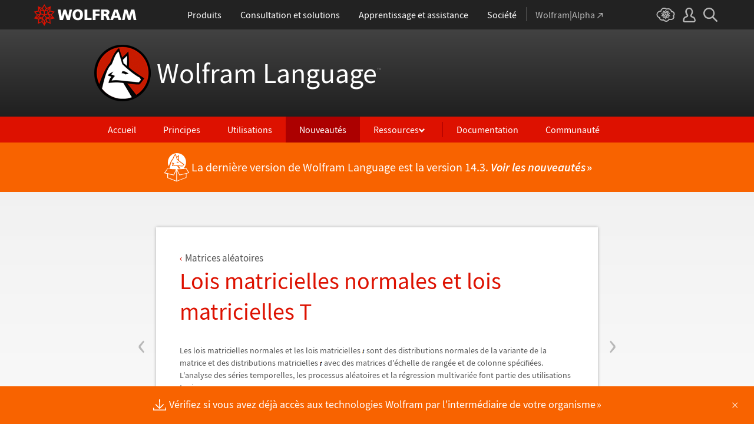

--- FILE ---
content_type: text/html; charset=utf-8
request_url: https://www.wolfram.com/language/11/random-matrices/matrix-normal-and-matrix-t-distributions.html.fr?footer=lang
body_size: 55577
content:
 <!doctype html>
<html lang="fr" class="language features each-example">
<head>
    <meta charset="utf-8">
    <title>Lois matricielles normales et lois matricielles T : Nouveautés de Wolfram Language 11</title>

<!-- gl-head-includes.fr.html -->

    
    <link rel="icon" href="/favicon.ico" sizes="48x48">
    <link rel="icon" href="/favicon.svg" sizes="any" type="image/svg+xml">
    <link rel="apple-touch-icon" href="/apple-touch-icon.png">
    <link rel="manifest" href="/manifest.webmanifest">
    
    
    <meta prefix="og: http://ogp.me/ns#" property="og:image" content="http://www.wolfram.com/share.png">
    <meta prefix="og: http://ogp.me/ns#" property="og:image:secure_url" content="https://www.wolfram.com/share.png">
    <meta prefix="og: http://ogp.me/ns#" property="og:image:width" content="1200">
    <meta prefix="og: http://ogp.me/ns#" property="og:image:height" content="1200">
    
    <link rel="stylesheet" href="//www.wolframcdn.com/fonts/source-sans-pro/1.0/global.css">
    <link rel="stylesheet" href="/common/css/gl-styles.fr.css">
    <script defer src="/common/consent/cookie-consent.js"></script>
    <script src="/common/javascript/wal/latest/walLoad.js"></script>
    <script defer src="/common/js/announcements/script.js"></script>
    <script src="/common/js/jquery/3.7.1/jquery.min.js"></script>
    <script src="/common/js/jquery/plugins/migrate/3.5.2/jquery.migrate.min.js"></script>
    <script src="/common/javascript/gl-head-scripts.fr.js"></script>
    <script src="/common/javascript/analytics.js"></script>

<!--/gl-head-includes.fr.html -->

    <link rel="stylesheet" href="/common/css/normalize/current/normalize.min.css">
    <link rel="stylesheet" href="/language/css/language.css.fr">
    <link rel="stylesheet" href="/language/features/css/features.css.fr">
</head>
<body>

<!-- gl-header.fr.html -->

<div id="gl-outer-wrapper" class="gl-en cf">

    <header id="_header">
        <div id="_header-grid" class="_page-width">

            <h1 id="_header-logo">
                <a href="https://www.wolfram.com/?source=nav" data-walid="GUIHeader"><svg width="177" height="37"><use href="#_top-logo"></use><title>WOLFRAM</title></svg></a>
            </h1>

            <nav id="_nav-center">

                <div id="_nav-products" class="_each-link">
                    <a href="https://www.wolfram.com/products/?source=nav" data-walid="GUIHeader" class="_label"><span>Produits</span></a>
                    <div class="_dropdown">
                        <ul class="_dropdown-menu">
                            <li><a href="https://www.wolfram.com/wolfram-one/?source=nav" data-walid="GUIHeader">Wolfram|One</a>
                            <li><a href="https://www.wolfram.com/mathematica/?source=nav" data-walid="GUIHeader">Mathematica</a>
                            <li><a href="https://www.wolfram.com/notebook-assistant-llm-kit/?source=nav" data-walid="GUIHeader">Notebook Assistant + LLM Kit</a>
                            <li><a href="https://www.wolfram.com/compute-services/?source=nav" data-walid="GUIHeader">Services de calcul</a>
                            <li><a href="https://www.wolfram.com/system-modeler/?source=nav" data-walid="GUIHeader">System Modeler</a>
                            <li><a href="https://www.wolfram.com/products/?source=nav" data-walid="GUIHeader">Tous les produits</a>
                        </ul>
                    </div>
                </div>

                <div id="_nav-consulting" class="_each-link">
                    <a href="https://www.wolfram.com/solutions/?source=nav" data-walid="GUIHeader" class="_label"><span>Consultation et solutions</span></a>
                    <div class="_dropdown">
                        <ul class="_dropdown-menu">
                            <li><a href="https://consulting.wolfram.com/?source=nav" data-walid="GUIHeader">Consultation Wolfram</a>
                            <li><a href="https://www.wolfram.com/solutions/?source=nav" data-walid="GUIHeader">Solutions pour les industries</a>
                            <li><a href="https://www.wolfram.com/education/?source=nav" data-walid="GUIHeader">Solutions pour l'éducation</a>
                        </ul>
                    </div>
                </div>

                <div id="_nav-learning" class="_each-link">
                    <a href="https://www.wolfram.com/resources/?source=nav" data-walid="GUIHeader" class="_label"><span>Apprentissage et assistance</span></a>
                    <div class="_dropdown">
                        <ul class="_dropdown-menu">
                            <li><a href="https://www.wolfram.com/wolfram-u/?source=nav" data-walid="GUIHeader">Cours de la Wolfram U</a>
                            <li><a href="https://www.wolfram.com/language/?source=nav#learning-resources" data-walid="GUIHeader">Ressources linguistiques Wolfram</a>
                            <li><a href="https://community.wolfram.com/?source=nav" data-walid="GUIHeader">Communauté Wolfram</a>
                            <li><a href="https://support.wolfram.com/?source=nav" data-walid="GUIHeader">FAQ sur l'assistance</a>
                            <li><a href="https://www.wolfram.com/support/contact/?source=nav" data-walid="GUIHeader">Contactez l'assistance</a>
                        </ul>
                    </div>
                </div>

                <div id="_nav-company" class="_each-link">
                    <a href="https://www.wolfram.com/company/?source=nav" data-walid="GUIHeader" class="_label"><span>Société</span></a>
                    <div class="_dropdown">
                        <ul class="_dropdown-menu">
                            <li><a href="https://www.wolfram.com/company/?source=nav" data-walid="GUIHeader">À propos de Wolfram</a>
                            <li><a href="https://www.wolfram.com/company/careers/?source=nav" data-walid="GUIHeader">Carrières</a>
                            <li><a href="https://events.wolfram.com/?source=nav" data-walid="GUIHeader">Événements</a>
                            <li><a href="https://education.wolfram.com/programs/?source=nav" data-walid="GUIHeader">Programmes pédagogiques</a>
                            <li><a href="https://www.wolfram.com/resources/?source=nav#mobile-apps" data-walid="GUIHeader">Tous les sites et ressources</a>
                        </ul>
                    </div>
                </div>

                <div id="_nav-alpha" class="_each-link">
                    <a href="https://www.wolframalpha.com/?source=nav" data-walid="GUIHeader" class="_label" target="_blank"><span>Wolfram|Alpha<svg width="9" height="9"><use href="#_top-wa"></use></svg></span></a>
                </div>

            </nav>

            <nav id="_nav-right">

                <div id="_nav-cloud" class="_each-link">
                    <a href="https://www.wolframcloud.com/?source=nav" data-walid="GUIHeader" class="_label" target="_blank"><span><svg width="32" height="24"><use href="#_top-cloud"></use><title>Wolfram Cloud</title></svg></span></a>
                </div>

                <div id="_nav-user" class="_each-link">
                    <a href="https://account.wolfram.com/login/oauth2/sign-in/?source=nav" data-walid="GUIHeader" class="_label" target="_blank"><span><svg width="22" height="25"><use href="#_top-user"></use><title>Votre compte</title></svg></span></a>
                    <div class="_dropdown">
                        <ul class="_dropdown-menu">
                            <li><a href="https://account.wolfram.com/?source=nav" data-walid="GUIHeader" target="_blank">Votre compte</a>
                            <li><a href="https://user.wolfram.com/?source=nav" data-walid="GUIHeader" target="_blank">Portail utilisateur</a>
                        </ul>
                    </div>
                </div>

                <div id="_nav-search" class="_each-link">
                    <a href="https://search.wolfram.com/?source=nav" data-walid="GUIHeader" class="_label" target="_blank"><span><svg width="24" height="24"><use href="#_top-search"></use><title>Recherche</title></svg></span></a>
                    <div class="_dropdown">
                        <form id="_search-form" action="//search.wolfram.com/" method="get" accept-charset="utf-8" class="no-bfc _page-width">
                            <div id="_search-wrapper">
                                <label for="_search-input"><svg width="24" height="24"><use href="#_search-magnifier"></use></svg></label>
                                <button type="button" class="close"><svg width="14" height="14"><use href="#_search-x"></use><title>Fermer</title></svg></button>
                                <span><input type="search" name="query" placeholder="Search across Wolfram sites" autocomplete="off" id="_search-input"></span>
                                <input type="hidden" name="source" value="GUIHeader" class="cf">
                            </div>
                        </form>
                    </div>
                </div>
            </nav>
        </div>
    </header>

    <noscript id="_noscript" class="remove__ready">
        <div>
            <div><svg class="_noscript-warning"><use href="#_noscript-warning"></use></svg></div>
            <div>Activez JavaScript pour interagir avec le contenu et envoyer des formulaires sur les sites web de Wolfram. <a href="http://www.enable-javascript.com/" target="_blank" data-walid="GUIFooter" class="chevron-after">Découvrir comment</a></div>
        </div>
    </noscript>

    <div style="height: 0; width: 0; position: absolute; visibility: hidden; top: -999999999999px;">
        <svg xmlns="http://www.w3.org/2000/svg">

            <g id="_top-icons">

                <symbol id="_top-logo" viewBox="0 0 183 38.92">
                    <g>
                        <path fill="#fff" d="M42.62,9.63h4.87l2.25,12.52,3.33-12.52h4.23l3.96,12.79,2.34-12.79h4.6l-3.96,18.83h-5.32l-3.51-11.71-3.6,11.71h-5.59l-3.6-18.83Z"/>
                        <path fill="#fff" d="M183,28.46h-4.87l-2.25-12.61-3.33,12.61h-4.23l-3.96-12.79-2.34,12.79h-4.6l3.96-18.83h5.32l3.51,11.71,3.6-11.71h5.59l3.6,18.83Z"/>
                        <path fill="#fff" d="M78.39,9.27c6.13,0,9.28,3.69,9.28,9.73s-3.24,9.73-9.28,9.73-9.28-3.78-9.28-9.73c0-6.04,3.15-9.73,9.28-9.73Zm0,15.77c2.97,0,4.23-2.88,4.23-6.04s-1.17-6.04-4.23-6.04-4.23,2.7-4.23,6.04c.09,3.15,1.26,6.04,4.23,6.04Z"/>
                        <path fill="#fff" d="M90.46,9.63h4.96v15.04h7.66v3.69h-12.61V9.63Z"/>
                        <path fill="#fff" d="M105.15,9.63h12.43v3.51h-7.48v4.14h7.12v3.51h-7.12v7.57h-4.96s0-18.74,0-18.74Z"/>
                        <path fill="#fff" d="M120.2,9.63h8.83c3.33,0,5.95,1.53,5.95,4.77,0,2.52-1.17,4.14-3.6,4.77h0c1.62,.45,1.71,1.89,2.61,4.14l1.8,5.14h-5.14l-1.08-3.42c-.99-3.24-1.62-4.05-3.51-4.05h-1.08v7.39h-4.96V9.63h.18Zm4.87,7.84h1.26c1.62,0,3.6-.09,3.6-2.16,0-1.71-1.71-2.07-3.6-2.07h-1.26v4.23Z"/>
                        <path fill="#fff" d="M143.35,9.63h6.04l7.12,18.83h-5.41l-1.35-4.05h-6.94l-1.44,4.05h-5.05l7.03-18.83Zm3.06,3.87h0l-2.43,7.39h4.69l-2.25-7.39Z"/>
                    </g>
                    <path fill="#d10" d="M31.81,19.46l5.41-6.04-7.93-1.71,.81-8.02-7.39,3.24L18.65,0l-4.05,6.94L7.12,3.69l.81,8.02L0,13.42l5.41,6.04L0,25.5l7.93,1.71-.81,8.02,7.39-3.24,4.05,6.94,4.05-6.94,7.39,3.24-.81-8.02,7.93-1.71-5.32-6.04Zm1.35,3.87l-3.51-1.17-2.43-3.15,3.15,1.17,2.79,3.15Zm-11.53,7.48l-2.25,3.78v-3.96l2.34-3.33-.09,3.51Zm-5.23-19.73l-3.78-1.35-2.16-2.97,3.96,1.71,1.98,2.61Zm6.49-2.52l3.96-1.71-2.16,2.97-3.78,1.35,1.98-2.61Zm4.78,3.51l-1.89,2.7,.09-4.14,2.25-3.06-.45,4.5Zm-9.01,17.03l-2.97-4.32,2.97-4.05,2.97,4.05-2.97,4.32Zm-5.59-12.34l-.18-5.23,4.96,1.8v5.14l-4.78-1.71Zm6.31-3.51l4.96-1.8-.18,5.32-4.78,1.62v-5.14Zm-9.82-1.17l-.45-4.41,2.25,3.06,.09,4.14-1.89-2.79Zm7.84,7.75l-2.97,4.05-5.05-1.53,3.24-4.14,4.78,1.62Zm-1.89,7.48l2.34,3.33v3.96l-2.25-3.78-.09-3.51Zm4.32-7.48l4.78-1.62,3.24,4.14-5.05,1.53-2.97-4.05Zm14.42-5.41l-3.69,4.14-4.42-1.62,2.61-3.78,5.5,1.26Zm-12.79-6.58l-2.79,3.6-2.79-3.6,2.79-4.86,2.79,4.86ZM2.97,14.32l5.5-1.17,2.61,3.78-4.42,1.62-3.69-4.23Zm3.96,5.77l3.15-1.17-2.52,3.24-3.6,1.26,2.97-3.33Zm-2.61,4.77l3.69-1.26,3.96,1.17-3.24,.99-4.42-.9Zm5.14,2.34l4.51-1.44,.09,4.77-5.14,2.25,.54-5.59Zm13.7,3.33l.09-4.77,4.51,1.44,.54,5.59-5.14-2.25Zm5.32-4.68l-3.33-1.08,3.96-1.17,3.69,1.26-4.32,.99Z"/>
                </symbol>

                <symbol id="_top-wa" viewBox="0 0 9 9">
                    <path fill="currentColor" d="M2.91,0c-.34,0-.56,.23-.56,.56,0,.39,.22,.62,.56,.62H6.99L.17,7.99c-.22,.23-.22,.56,0,.79,.28,.28,.61,.28,.84,.06L7.83,2.03V6.14c0,.34,.22,.56,.56,.56,.39,0,.61-.23,.61-.56V0H2.91Z"/>
                </symbol>

                <symbol id="_top-cloud" viewBox="0 0 31 24">
                    <path fill="currentColor" d="M16.26,24c-1.19,0-2.38-.33-3.58-1.09-.43-.33-.87-.76-1.19-1.09-.11,0-.33,.11-.43,.11-3.36,.44-6.18-1.09-6.61-3.71v-.44c-2.71-.98-4.44-3.38-4.44-6.11,0-3.6,3.03-6.33,6.83-6.66,.22-1.64,1.08-2.84,2.28-3.71C10.51,.21,12.47-.33,14.42,.21c1.08,.22,2.06,.65,3.03,1.2,1.41-.44,3.03-.44,4.66,0,1.84,.76,3.25,2.18,4.12,4.15,2.71,.33,4.77,2.4,4.77,5.13,0,1.2-.43,2.4-1.3,3.27,.43,.98,.76,1.96,.43,3.06-.65,2.95-4.23,4.69-8.13,3.82h-.22c-.98,1.64-2.38,2.62-4.12,2.95-.43,.11-.98,.22-1.41,.22Zm-3.9-4.47l.33,.44c.33,.44,.76,.87,1.19,1.2,.98,.76,2.17,.98,3.36,.76,1.3-.22,2.6-1.2,3.25-2.62l.33-.65,.76,.11c.22,.11,.43,.11,.76,.22,2.82,.65,5.64-.44,5.96-2.29,.22-.87-.22-1.75-.65-2.18l-.43-.76,.65-.44c.76-.65,1.19-1.64,1.19-2.4,0-1.85-1.63-3.27-3.58-3.27h-.76l-.11-.55c-.43-2.07-1.73-3.27-3.25-3.93-1.19-.44-2.6-.33-3.79,.11l-.43,.22-.43-.33c-.76-.65-1.73-1.09-2.71-1.2-1.41-.22-2.93,0-4.01,.87-.87,.76-1.41,1.85-1.63,3.16l-.11,.87h-1.19c-2.93,0-5.31,2.07-5.31,4.8,0,2.07,1.63,4.04,3.9,4.47l.87,.22-.22,.87c-.11,.22-.11,.44,0,.65,.22,1.42,2.28,2.4,4.44,2.07,.33,0,.65-.11,.87-.22l.76-.22Z"/>
                    <path fill="currentColor" d="M15.61,19.92l-1.75-3-3.08,1.34,.31-3.41-3.39-.72,2.26-2.59-2.26-2.48,3.39-.72-.31-3.41,3.08,1.34,1.75-3,1.75,3,3.08-1.34-.31,3.41,3.39,.72-2.26,2.59,2.26,2.59-3.39,.72,.31,3.41-3.08-1.34-1.75,2.9Zm.41-3.72v.93l.62-.93v-.83l-.62,.83Zm-1.54-.1l.62,.93v-.83l-.62-.83v.72Zm3.08-.21l1.75,.72-.21-1.86-1.54-.41v1.55Zm-5.55-1.14l-.21,1.86,1.75-.72v-1.66l-1.54,.52Zm2.47-1.03l.92,1.45,.92-1.34-.92-1.45-.92,1.34Zm4.32,0l.72,.21,1.13-.21-.82-.31-1.03,.31Zm-8.32,0l1.13,.21,.72-.21-1.03-.31-.82,.31Zm5.86-1.97l.92,1.34,1.64-.41-1.03-1.34-1.54,.41Zm-4.21,.83l1.64,.41,.92-1.34-1.64-.62-.92,1.55Zm7.91-.1l.72,.21-.72-.83-.72-.21,.72,.83Zm-9.04-.52l-.72,.72,.82-.21,.62-.72-.72,.21Zm7.91-1.55l1.54,.62,1.23-1.34-1.95-.31-.82,1.03Zm-9.35-.83l1.23,1.34,1.54-.62-.92-1.14-1.85,.41Zm6.47-.52v1.76l1.64-.62v-1.66l-1.64,.52Zm-2.57,1.24l1.64,.62v-1.86l-1.64-.62v1.86Zm-1.34-1.86l.41,.52v-1.03l-.41-.72v1.24Zm6.58-.41v1.03l.41-.62,.1-1.14-.51,.72Zm-4.01-1.24l.92,1.14,.82-1.14-.92-1.66-.82,1.66Zm-1.44,.72l.92,.31-.31-.41-.92-.52,.31,.62Zm4.11-.31l-.31,.41,.92-.31,.51-.52-1.13,.41Z"/>
                </symbol>

                <symbol id="_top-user" viewBox="0 0 21 24">
                    <path fill="currentColor" d="M17.77,14.77c-.58-.23-1.17-.58-1.87-.69-.93-.35-1.4-.46-1.4-.69,.12-.58,.47-1.27,.7-1.73,.82-1.38,1.28-2.88,1.4-4.5,0-1.96-.7-3.81-1.98-5.31C13.57,.7,12.05,.01,10.42,.01c-1.87-.12-3.62,.69-4.79,2.08s-1.75,3.23-1.52,4.96c.12,1.73,.82,3.46,1.75,4.84,.35,.35,.47,.92,.58,1.38,0,.23-.35,.35-1.4,.69l-1.75,.69C1.08,15.81,.38,18.46,.03,20.42c-.12,.92,.12,1.85,.82,2.54,.58,.69,1.52,1.04,2.33,1.04h14.59c.93,0,1.87-.46,2.45-1.15s.93-1.61,.7-2.65c-.35-2.65-1.4-4.61-3.15-5.42Zm.82,6.69c-.12,.23-.35,.35-.58,.35H3.3c-.23,0-.47-.12-.58-.35-.23-.23-.23-.46-.23-.81,.12-1.27,.7-3.34,1.98-4.04,.47-.23,.93-.46,1.52-.58,1.28-.46,2.92-1.04,2.92-3v-.12c-.12-.81-.47-1.73-.93-2.42-.82-1.15-1.28-2.54-1.4-4.04-.12-1.15,.23-2.31,.93-3.11,.82-.92,1.98-1.27,3.15-1.27,.93,0,1.75,.46,2.33,1.15,.82,.92,1.4,2.19,1.4,3.46-.12,1.27-.47,2.54-1.17,3.69-.47,.81-.82,1.61-1.05,2.54v.23c0,1.96,1.75,2.54,3.04,3,.47,.12,1.05,.35,1.52,.58,1.4,.69,1.87,2.77,2.1,3.92,0,.35-.12,.69-.23,.81Z"/>
                </symbol>

                <symbol id="_top-search" viewBox="0 0 24 24">
                    <path fill="currentColor" d="M23.66,21.85l-6.46-6.45c3.23-4.18,2.51-10.15-1.67-13.49C11.34-1.19,5.24-.47,2.01,3.71S-.5,13.85,3.69,17.2c3.47,2.63,8.25,2.63,11.72,0l6.46,6.45c.48,.48,1.2,.48,1.67,0,.6-.6,.6-1.31,.12-1.79ZM2.49,9.56c0-3.94,3.23-7.16,7.17-7.16s7.17,3.22,7.17,7.16-3.23,7.16-7.17,7.16-7.17-3.1-7.17-7.16Z"/>
                </symbol>

            </g>

            <g id="_search-icons">

                <symbol id="_search-magnifier" viewBox="0 0 24 24">
                    <path fill="#b5b5b5" d="M23.66,21.85l-6.46-6.45c3.23-4.18,2.51-10.15-1.67-13.49C11.34-1.19,5.24-.47,2.01,3.71S-.5,13.85,3.69,17.2c3.47,2.63,8.25,2.63,11.72,0l6.46,6.45c.48,.48,1.2,.48,1.67,0,.6-.6,.6-1.31,.12-1.79ZM2.49,9.56c0-3.94,3.23-7.16,7.17-7.16s7.17,3.22,7.17,7.16-3.23,7.16-7.17,7.16-7.17-3.1-7.17-7.16Z"/>
                </symbol>

                <symbol id="_search-x" viewBox="0 0 14 14">
                    <path fill="#5e5e5e" d="M1.9,13.9l-1.4-1.5L5.6,7L0.5,1.7l1.4-1.5L7,5.5l5.1-5.4l1.4,1.5L8.4,7l5.1,5.4l-1.4,1.5L7,8.5L1.9,13.9z"/>
                </symbol>

            </g>

            <g id="_noscript-icons">

                <symbol id="_noscript-warning" viewBox="0 0 28.21 25">
                    <path d="M27.91,21.7L16.01,1.1c-.84-1.47-2.96-1.47-3.81,0L.3,21.7c-.85,1.47,.21,3.3,1.9,3.3H26c1.69,0,2.75-1.83,1.91-3.3ZM15.75,7.44l-.46,9.42h-2.37l-.48-9.42h3.31Zm-1.65,14.25c-1.12,0-1.87-.81-1.87-1.89s.77-1.89,1.87-1.89,1.83,.79,1.85,1.89c0,1.08-.73,1.89-1.85,1.89Z" fill="#f47821"/>
                    <polygon points="15.77 7.47 15.31 16.89 12.94 16.89 12.46 7.47 15.77 7.47" fill="#fff"/>
                    <path d="M14.1,21.69c-1.12,0-1.87-.81-1.87-1.89s.77-1.89,1.87-1.89,1.83,.79,1.85,1.89c0,1.08-.73,1.89-1.85,1.89Z" fill="#fff"/>
                </symbol>

            </g>

        </svg>
    </div>
    <div id="gl-inner-wrapper">

<!--/gl-header.fr.html -->


<!--product-includes.php.fr-->

<!--language-header.html.fr-->

<header id="language-header">
    <h1><a href="/language/">Wolfram Language<span>™</span></a></h1>
    <nav>
        <ul>
            <li><a href="/language/" class="home">Accueil</a>
            <li><a href="/language/principles/" class="principles">Principes</a>
            <li><a href="/language/uses/" class="uses">Utilisations</a>
            <li><a href="/language/new-in-13/" class="new-in-13">Nouveautés</a>
            <li><a class="resources">Ressources</a>
                <ul>
                    <li><a href="/language/for-experts/">Pour les experts</a>
                    <li><a href="/language/faq/">Questions fréquentes</a>
                    <li><a href="/language/ecosystem/">Produits et écosystème</a>
                    <li><a href="/language/fast-introduction/">Introduction rapide</a>
                </ul>
            <!--</li>-->
            <li><span class="divide"></span><a href="http://reference.wolfram.com/language/">Documentation</a>
            <li><a href="http://community.wolfram.com/content?curTag=wolfram%20language">Communauté</a>
        </ul>
    </nav>
    <nav id="back"><a href="/language/new-in-13/" class="arrow-before">Retour vers les nouvelles fonctionnalités</a></nav>
    <script src="/language/js/language.js.en"></script>
</header>

<!--/language-header.html.fr-->

<!--/product-includes.php.fr-->

<main>
    <div class="page-width">
           <div class="page-content"><a href="wishart-and-inverse-wishart-distributions.html" class="prev"><span>&lsaquo;</span></a><a href="properties-of-matrix-distributions.html" class="next"><span>&rsaquo;</span></a><a href="index.html" class="breadcrumb arrow-before">Matrices aléatoires</a><h2>Lois matricielles normales et lois matricielles T</h2><p>Les lois matricielles normales et les lois matricielles <span><img src="https://files.wolframcdn.com/pub/www.wolfram.com/language/11/random-matrices/assets.en/index.en/IM_7.gif" style="vertical-align:middle;" alt="" /></span> sont des distributions normales de la variante de la matrice et des distributions matricielles <span><img src="https://files.wolframcdn.com/pub/www.wolfram.com/language/11/random-matrices/assets.en/index.en/IM_8.gif" style="vertical-align:middle;" alt="" /></span> avec des matrices d'échelle de rangée et de colonne spécifiées. L'analyse des séries temporelles, les processus aléatoires et la régression multivariée font partie des utilisations typiques.</p><p>Étant donné les matrices d'échelle <span class="InlineFormula"><span class="TR"><span class="special-character CapitalSigma">&#931;</span></span><sub><span class="TR">row</span></sub></span> et <span class="InlineFormula"><span class="TR"><span class="special-character CapitalSigma">&#931;</span></span><sub><span class="TR">col</span></sub></span>, la loi matricielle normale a une densité de probabilité proportionnelle à <span><img src="https://files.wolframcdn.com/pub/www.wolfram.com/language/11/random-matrices/assets.fr/index.fr/IM_5.gif" alt="" style="vertical-align:middle;" /></span>. Échantillonn d'une loi matricielle normale.</p><section class="clipboard-hover"><div class="grid-auto input-output"><div><div>In[1]:=</div><div><img src="https://files.wolframcdn.com/pub/www.wolfram.com/language/11/random-matrices/assets.fr/matrix-normal-and-matrix-t-distributions/In_33.png" alt="Click for copyable input" width="155" height="39" /></div></div></div><code class="clipboard-copy">Subscript[\[CapitalSigma], row] = {{1, 0.9}, {0.9, 1}};
Subscript[\[CapitalSigma], col] = {{1, -0.9}, {-0.9, 1}};</code></section><section class="clipboard-hover"><div class="grid-auto input-output"><div><div>In[2]:=</div><div><img src="https://files.wolframcdn.com/pub/www.wolfram.com/language/11/random-matrices/assets.fr/matrix-normal-and-matrix-t-distributions/In_34.png" alt="Click for copyable input" width="296" height="17" /></div></div></div><code class="clipboard-copy">RandomVariate[
 MatrixNormalDistribution[Subscript[\[CapitalSigma], row], 
  Subscript[\[CapitalSigma], col]]]</code></section><section><div class="grid-inline input-output"><div><div>Out[2]=</div><div><img src="https://files.wolframcdn.com/pub/www.wolfram.com/language/11/random-matrices/assets.fr/matrix-normal-and-matrix-t-distributions/O_16.png" width="243" height="17" alt="" /></div></div></div></section><p>Visualisez les vecteurs de rangées échantillonnés sur un diagramme de dispersion et comparez-les à la fonction de densité.</p><section class="clipboard-hover"><div class="grid-auto input-output"><div><div>In[3]:=</div><div><img src="https://files.wolframcdn.com/pub/www.wolfram.com/language/11/random-matrices/assets.fr/matrix-normal-and-matrix-t-distributions/In_35.png" alt="Click for copyable input" width="390" height="39" /></div></div></div><code class="clipboard-copy">sample = RandomVariate[
   MatrixNormalDistribution[Subscript[\[CapitalSigma], row], 
    Subscript[\[CapitalSigma], col]], 10^4];
firstrows = sample[[All, 1]];</code></section><div class="toggle-controls"><i></i>Afficher l'entrée complète de Wolfram Language</div><div class="toggle-me"><section class="clipboard-hover hide-show-section"><div class="grid-auto input-output"><div><div>In[4]:=</div><div><img src="https://files.wolframcdn.com/pub/www.wolfram.com/language/11/random-matrices/assets.fr/matrix-normal-and-matrix-t-distributions/In_36.png" alt="Click for copyable input" width="417" height="102" /></div></div></div><code class="clipboard-copy">Show[ContourPlot[
  PDF[MultinormalDistribution[{0, 0}, Subscript[\[CapitalSigma], 
    col] ], {x, y}], {x, -4.5, 4.5}, {y, -4.5, 4.5}, PlotPoints -&gt; 30,
   PlotTheme -&gt; &quot;Detailed&quot;, ImageSize -&gt; Medium], 
 ListPlot[firstrows, ImageSize -&gt; Medium, PlotTheme -&gt; &quot;Detailed&quot;, 
  PlotStyle -&gt; Black]]</code></section></div><section><div class="grid-inline input-output"><div><div>Out[4]=</div><div><img src="https://files.wolframcdn.com/pub/www.wolfram.com/language/11/random-matrices/assets.fr/matrix-normal-and-matrix-t-distributions/O_17.png" width="436" height="372" alt="" /></div></div></div></section><p>Visualisez les vecteurs de colonnes échantillonnées sur un histogramme et comparez-les avec la fonction de densité.</p><section class="clipboard-hover"><div class="grid-auto input-output"><div><div>In[5]:=</div><div><img src="https://files.wolframcdn.com/pub/www.wolfram.com/language/11/random-matrices/assets.fr/matrix-normal-and-matrix-t-distributions/In_37.png" alt="Click for copyable input" width="168" height="17" /></div></div></div><code class="clipboard-copy">firstcols = sample[[All, All, 1]];</code></section><div class="toggle-controls"><i></i>Afficher l'entrée complète de Wolfram Language</div><div class="toggle-me"><section class="clipboard-hover hide-show-section"><div class="grid-auto input-output"><div><div>In[6]:=</div><div><img src="https://files.wolframcdn.com/pub/www.wolfram.com/language/11/random-matrices/assets.fr/matrix-normal-and-matrix-t-distributions/In_38.png" alt="Click for copyable input" width="444" height="102" /></div></div></div><code class="clipboard-copy">Show[Histogram3D[firstcols, Automatic, &quot;PDF&quot;, ImageSize -&gt; Medium, 
  PlotTheme -&gt; &quot;Detailed&quot;, ChartStyle -&gt; &quot;Pastel&quot;], 
 Plot3D[PDF[
   MultinormalDistribution[{0, 0}, Subscript[\[CapitalSigma], 
    row] ], {x, y}], {x, -5, 5}, {y, -5, 5}, PlotRange -&gt; All, 
  ImageSize -&gt; Medium, PlotTheme -&gt; &quot;Detailed&quot;, PlotLegends -&gt; None]]</code></section></div><section><div class="grid-inline input-output"><div><div>Out[6]=</div><div><img src="https://files.wolframcdn.com/pub/www.wolfram.com/language/11/random-matrices/assets.fr/matrix-normal-and-matrix-t-distributions/O_18.png" width="360" height="278" alt="" /></div></div></div></section><p>Semblable aux lois <span><img src="https://files.wolframcdn.com/pub/www.wolfram.com/language/11/random-matrices/assets.en/index.en/IM_10.gif" style="vertical-align:middle;" alt="" /></span> de Student et <span><img src="https://files.wolframcdn.com/pub/www.wolfram.com/language/11/random-matrices/assets.en/index.en/IM_11.gif" style="vertical-align:middle;" alt="" /></span> multivariée, la loi matricielle <span><img src="https://files.wolframcdn.com/pub/www.wolfram.com/language/11/random-matrices/assets.en/index.en/IM_12.gif" style="vertical-align:middle;" alt="" /></span> est un mélange de loi normale matricielle avec un paramètre d'échelle distribué à l'inverse de la loi de Wishart. Échantillon d'une loi matricielle <span><img src="https://files.wolframcdn.com/pub/www.wolfram.com/language/11/random-matrices/assets.en/index.en/IM_13.gif" style="vertical-align:middle;" alt="" /></span>.</p><section class="clipboard-hover"><div class="grid-auto input-output"><div><div>In[7]:=</div><div><img src="https://files.wolframcdn.com/pub/www.wolfram.com/language/11/random-matrices/assets.fr/matrix-normal-and-matrix-t-distributions/In_39.png" alt="Click for copyable input" width="275" height="17" /></div></div></div><code class="clipboard-copy">RandomVariate[
 MatrixTDistribution[Subscript[\[CapitalSigma], row], 
  Subscript[\[CapitalSigma], col], 3]]</code></section><section><div class="grid-inline input-output"><div><div>Out[7]=</div><div><img src="https://files.wolframcdn.com/pub/www.wolfram.com/language/11/random-matrices/assets.fr/matrix-normal-and-matrix-t-distributions/O_19.png" width="265" height="17" alt="" /></div></div></div></section><p>Générez un ensemble de matrices distribuées <span><img src="https://files.wolframcdn.com/pub/www.wolfram.com/language/11/random-matrices/assets.en/index.en/IM_14.gif" style="vertical-align:middle;" alt="" /></span>.</p><section class="clipboard-hover"><div class="grid-auto input-output"><div><div>In[8]:=</div><div><img src="https://files.wolframcdn.com/pub/www.wolfram.com/language/11/random-matrices/assets.fr/matrix-normal-and-matrix-t-distributions/In_40.png" alt="Click for copyable input" width="369" height="17" /></div></div></div><code class="clipboard-copy">sample = RandomVariate[
   MatrixTDistribution[Subscript[\[CapitalSigma], row], 
    Subscript[\[CapitalSigma], col], 3], 10^4];</code></section><p>Les projections en dimension inférieure des variables distribuées de la matrice <span><img src="https://files.wolframcdn.com/pub/www.wolfram.com/language/11/random-matrices/assets.en/index.en/IM_15.gif" style="vertical-align:middle;" alt="" /></span> sont distribuées de Student <span><img src="https://files.wolframcdn.com/pub/www.wolfram.com/language/11/random-matrices/assets.en/index.en/IM_16.gif" style="vertical-align:middle;" alt="" /></span> et multivariées <span><img src="https://files.wolframcdn.com/pub/www.wolfram.com/language/11/random-matrices/assets.en/index.en/IM_17.gif" style="vertical-align:middle;" alt="" /></span>. Projetez l'échantillon sur des vecteurs bidimensionnels et vérifiez la qualité de l'ajustement.</p><section class="clipboard-hover"><div class="grid-auto input-output"><div><div>In[9]:=</div><div><img src="https://files.wolframcdn.com/pub/www.wolfram.com/language/11/random-matrices/assets.fr/matrix-normal-and-matrix-t-distributions/In_41.png" alt="Click for copyable input" width="93" height="39" /></div></div></div><code class="clipboard-copy">v = {1, 2};
vecs = sample.v;</code></section><section class="clipboard-hover"><div class="grid-auto input-output"><div><div>In[10]:=</div><div><img src="https://files.wolframcdn.com/pub/www.wolfram.com/language/11/random-matrices/assets.fr/matrix-normal-and-matrix-t-distributions/In_42.png" alt="Click for copyable input" width="395" height="17" /></div></div></div><code class="clipboard-copy">DistributionFitTest[vecs, 
 MultivariateTDistribution[
  Subscript[\[CapitalSigma], 
   row] (v.Subscript[\[CapitalSigma], col].v)/3, 3]]</code></section><section><div class="grid-inline input-output"><div><div>Out[10]=</div><div><img src="https://files.wolframcdn.com/pub/www.wolfram.com/language/11/random-matrices/assets.fr/matrix-normal-and-matrix-t-distributions/O_20.png" width="48" height="17" alt="" /></div></div></div></section><p>Visualisez les données projetées sur un diagramme de dispersion et comparez-les avec la fonction de densité.</p><div class="toggle-controls"><i></i>Afficher l'entrée complète de Wolfram Language</div><div class="toggle-me"><section class="clipboard-hover hide-show-section"><div class="grid-auto input-output"><div><div>In[11]:=</div><div><img src="https://files.wolframcdn.com/pub/www.wolfram.com/language/11/random-matrices/assets.fr/matrix-normal-and-matrix-t-distributions/In_43.png" alt="Click for copyable input" width="427" height="102" /></div></div></div><code class="clipboard-copy">Show[ContourPlot[
  PDF[MultivariateTDistribution[
    Subscript[\[CapitalSigma], 
     row] (v.Subscript[\[CapitalSigma], col].v)/3, 3], {x, 
    y}], {x, -5, 5}, {y, -5, 5}, PlotPoints -&gt; 30, 
  PlotTheme -&gt; &quot;Detailed&quot;, ImageSize -&gt; Medium], 
 ListPlot[vecs, ImageSize -&gt; Medium, PlotTheme -&gt; &quot;Detailed&quot;, 
  PlotStyle -&gt; Black]]</code></section></div><section><div class="grid-inline input-output"><div><div>Out[11]=</div><div><img src="https://files.wolframcdn.com/pub/www.wolfram.com/language/11/random-matrices/assets.fr/matrix-normal-and-matrix-t-distributions/O_21.png" width="430" height="372" alt="" /></div></div></div></section></div>
        <section class="examples"><h3>Exemples connexes</h3><div class="table"><div class="heirs-width-25per"><div><a href="circular-ensembles-coe-cue-.html.fr"><img src="https://files.wolframcdn.com/pub/www.wolfram.com/language/11/random-matrices/assets.fr/circular-ensembles-coe-cue-/smallthumb_1.png" height="121" width="150" alt=""></a></div><div><a href="gaussian-ensembles-goe-gue-.html.fr"><img src="https://files.wolframcdn.com/pub/www.wolfram.com/language/11/random-matrices/assets.fr/gaussian-ensembles-goe-gue-/smallthumb_2.png" height="93" width="150" alt=""></a></div><div><a href="wishart-and-inverse-wishart-distributions.html.fr"><img src="https://files.wolframcdn.com/pub/www.wolfram.com/language/11/random-matrices/assets.fr/wishart-and-inverse-wishart-distributions/smallthumb_3.png" height="93" width="150" alt=""></a></div><div><a href="matrix-normal-and-matrix-t-distributions.html.fr"><img src="https://files.wolframcdn.com/pub/www.wolfram.com/language/11/random-matrices/assets.fr/matrix-normal-and-matrix-t-distributions/smallthumb_4.png" height="92" width="150" alt=""></a></div></div><div class="heirs-width-25per"><div><a href="circular-ensembles-coe-cue-.html.fr"><span class="chevron-after">Ensembles circulaires COE, CUE...)</span></a></div><div><a href="gaussian-ensembles-goe-gue-.html.fr"><span class="chevron-after">Ensembles de Gauss (GOE, GUE...)</span></a></div><div><a href="wishart-and-inverse-wishart-distributions.html.fr"><span class="chevron-after">Loi de Wishart et loi de Wishart inverse</span></a></div><div><a href="matrix-normal-and-matrix-t-distributions.html.fr"><span class="chevron-after">Lois matricielles normales et lois matricielles T</span></a></div></div><div class="heirs-width-25per"><div><a href="properties-of-matrix-distributions.html.fr"><img src="https://files.wolframcdn.com/pub/www.wolfram.com/language/11/random-matrices/assets.fr/properties-of-matrix-distributions/smallthumb_5.png" height="93" width="150" alt=""></a></div><div><a href="eigenvalue-spacings-of-gaussian-distributions.html.fr"><img src="https://files.wolframcdn.com/pub/www.wolfram.com/language/11/random-matrices/assets.fr/eigenvalue-spacings-of-gaussian-distributions/smallthumb_6.png" height="93" width="150" alt=""></a></div><div><a href="brownian-motion-on-cue.html.fr"><img src="https://files.wolframcdn.com/pub/www.wolfram.com/language/11/random-matrices/assets.fr/brownian-motion-on-cue/smallthumb_7.png" height="92" width="150" alt=""></a></div><div><a href="dyson-coulomb-gas.html.fr"><img src="https://files.wolframcdn.com/pub/www.wolfram.com/language/11/random-matrices/assets.fr/dyson-coulomb-gas/smallthumb_8.png" height="93" width="150" alt=""></a></div></div><div class="heirs-width-25per"><div><a href="properties-of-matrix-distributions.html.fr"><span class="chevron-after">Propriétés de distributions matricielles</span></a></div><div><a href="eigenvalue-spacings-of-gaussian-distributions.html.fr"><span class="chevron-after">Séparations de valeurs propres de lois de Gauss</span></a></div><div><a href="brownian-motion-on-cue.html.fr"><span class="chevron-after">Mouvement brownien sur CUE</span></a></div><div><a href="dyson-coulomb-gas.html.fr"><span class="chevron-after">Gaz de Coulomb de Dyson</span></a></div></div><div class="heirs-width-25per"><div><a href="spectral-density-of-a-matrix.html.fr"><img src="https://files.wolframcdn.com/pub/www.wolfram.com/language/11/random-matrices/assets.fr/spectral-density-of-a-matrix/smallthumb_9.png" height="93" width="150" alt=""></a></div><div><a href="marchenko-pastur-distribution.html.fr"><img src="https://files.wolframcdn.com/pub/www.wolfram.com/language/11/random-matrices/assets.fr/marchenko-pastur-distribution/smallthumb_10.png" height="93" width="150" alt=""></a></div><div><a href="tracy-widom-distribution.html.fr"><img src="https://files.wolframcdn.com/pub/www.wolfram.com/language/11/random-matrices/assets.fr/tracy-widom-distribution/smallthumb_11.png" height="93" width="150" alt=""></a></div><div><a href="longest-increasing-subsequences.html.fr"><img src="https://files.wolframcdn.com/pub/www.wolfram.com/language/11/random-matrices/assets.fr/longest-increasing-subsequences/smallthumb_12.png" height="92" width="150" alt=""></a></div></div><div class="heirs-width-25per"><div><a href="spectral-density-of-a-matrix.html.fr"><span class="chevron-after">Densité spectrale d'une matrice </span></a></div><div><a href="marchenko-pastur-distribution.html.fr"><span class="chevron-after">Loi de Marchenko<span class="special-character Dash">&#8211;</span>Pastur</span></a></div><div><a href="tracy-widom-distribution.html.fr"><span class="chevron-after">Loi de Tracy<span class="special-character Dash">&#8211;</span>Widom </span></a></div><div><a href="longest-increasing-subsequences.html.fr"><span class="chevron-after">Sous-séquences croissantes les plus longues</span></a></div></div><div class="heirs-width-25per"><div><a href="portfolio-correlation.html.fr"><img src="https://files.wolframcdn.com/pub/www.wolfram.com/language/11/random-matrices/assets.fr/portfolio-correlation/smallthumb_13.png" height="95" width="150" alt=""></a></div><div><a href="random-rotations.html.fr"><img src="https://files.wolframcdn.com/pub/www.wolfram.com/language/11/random-matrices/assets.fr/random-rotations/smallthumb_14.png" height="99" width="150" alt=""></a></div><div><a href="simulate-a-vector-ar-process.html.fr"><img src="https://files.wolframcdn.com/pub/www.wolfram.com/language/11/random-matrices/assets.fr/simulate-a-vector-ar-process/smallthumb_15.png" height="101" width="150" alt=""></a></div><div><a href="zeros-of-the-riemann-zeta-function.html.fr"><img src="https://files.wolframcdn.com/pub/www.wolfram.com/language/11/random-matrices/assets.fr/zeros-of-the-riemann-zeta-function/smallthumb_16.png" height="98" width="150" alt=""></a></div></div><div class="heirs-width-25per"><div><a href="portfolio-correlation.html.fr"><span class="chevron-after">Corrélation de portefeuilles</span></a></div><div><a href="random-rotations.html.fr"><span class="chevron-after">Rotations aléatoires</span></a></div><div><a href="simulate-a-vector-ar-process.html.fr"><span class="chevron-after">Simulez un processus de vecteur autorégressif</span></a></div><div><a href="zeros-of-the-riemann-zeta-function.html.fr"><span class="chevron-after">Zéros de la fonction zêta de Riemann </span></a></div></div></div></section>
     </div>
</main>

<!--product-includes.php.fr-->

<!--/product-includes.php.fr-->


<!-- gl-footer.fr.html -->

<footer id="_footer">
    <div id="_footer-top">
        <nav id="_footer-nav" class="_page-width">
            <div>
                <ul>
                    <li>Produits
                    <li><a href="https://www.wolfram.com/wolfram-one/?source=footer">Wolfram|One</a>
                    <li><a href="https://www.wolfram.com/mathematica/?source=footer">Mathematica</a>
                    <li><a href="https://www.wolfram.com/notebook-assistant-llm-kit/?source=footer">Notebook Assistant + LLM Kit</a>
                    <li><a href="https://www.wolfram.com/compute-services/?source=footer">Services de calcul</a>
                    <li><a href="https://www.wolfram.com/system-modeler/?source=footer">System Modeler</a>
                    <li class="_line"><hr>
                    <li><a href="https://www.wolfram.com/wolfram-alpha-notebook-edition/?source=footer">Wolfram|Alpha Notebook Edition</a>
                    <li><a href="https://www.wolframalpha.com/pro/?source=footer">Wolfram|Alpha Pro</a>
                    <li><a href="https://www.wolfram.com/products/?source=footer#mobile-apps">Applis mobiles</a>
                    <li class="_line"><hr>
                    <li><a href="https://www.wolfram.com/engine/?source=footer">Wolfram Engine</a>
                    <li><a href="https://www.wolfram.com/player/?source=footer">Wolfram Player</a>
                    <li class="_line"><hr>
                    <li><a href="https://www.wolfram.com/group-organization-licensing/?source=footer">Licences en volume et licences de site</a>
                    <li><a href="https://www.wolfram.com/server-deployment-options/?source=footer">Options de déploiement des serveurs</a>
                </ul>
            </div>
            <div>
                <ul>
                    <li>Consultation
                    <li><a href="https://consulting.wolfram.com/?source=footer">Consultation Wolfram</a>
                </ul>
                <ul>
                    <li>Référentiels
                    <li><a href="https://datarepository.wolframcloud.com/?source=footer">Référentiel de données</a>
                    <li><a href="https://resources.wolframcloud.com/FunctionRepository/?source=footer">Référentiel de fonctions</a>
                    <li><a href="https://resources.wolframcloud.com/PacletRepository/?source=footer">Référentiel de paquets de la communauté</a>
                    <li><a href="https://resources.wolframcloud.com/NeuralNetRepository/?source=footer">Référentiel de réseaux neuronaux</a>
                    <li><a href="https://resources.wolframcloud.com/PromptRepository/?source=footer">Référentiel d'invites</a>
                    <li class="_line"><hr>
                    <li><a href="https://resources.wolframcloud.com/ExampleRepository/?source=footer">Référentiel d'exemples de Wolfram Language</a>
                    <li><a href="https://notebookarchive.org/?source=footer">Archive de notebooks</a>
                    <li><a href="https://github.com/wolframresearch/?source=footer" target="_blank">Wolfram GitHub</a>
                </ul>
            </div>
            <div>
                <ul>
                    <li>Apprentissage
                    <li><a href="https://www.wolfram.com/wolfram-u/?source=footer">Wolfram U</a>
                    <li><a href="https://reference.wolfram.com/language/?source=footer">Documentation de Wolfram Language</a>
                    <li><a href="https://events.wolfram.com/?source=footer">Webinaires et formations</a>
                    <li><a href="https://education.wolfram.com/programs/?source=footer">Programmes pédagogiques</a>
                    <li class="_line"><hr>
                    <li><a href="https://www.wolfram.com/language/elementary-introduction/3rd-ed/?source=footer">Introduction à Wolfram Language</a>
                    <li><a href="https://www.wolfram.com/language/fast-introduction-for-programmers/?source=footer">Introduction rapide pour programmeurs</a>
                    <li><a href="https://www.wolfram.com/language/fast-introduction-for-math-students/?source=footer">Introduction rapide pour étudiants en maths</a>
                    <li><a href="https://www.wolfram.com/books/?source=footer">Livres</a>
                    <li class="_line"><hr>
                    <li><a href="https://community.wolfram.com/?source=footer">Communauté Wolfram</a>
                    <li><a href="https://blog.wolfram.com/?source=footer">Blog de Wolfram</a>
                </ul>
            </div>
            <div>
                <ul>
                    <li>Ressources publiques
                    <li><a href="https://www.wolframalpha.com/?source=footer">Wolfram|Alpha</a>
                    <li><a href="https://www.wolframalpha.com/pro/problem-generator/?source=footer">Générateur de problèmes Wolfram</a>
                    <li><a href="https://challenges.wolframcloud.com/?source=footer">Défis de Wolfram</a>
                    <li class="_line"><hr>
                    <li><a href="https://www.computerbasedmath.org/?source=footer">Mathématiques assistées par ordinateur</a>
                    <li><a href="https://www.wolfram.com/resources/computational-thinking/?source=footer">Pensée computationnelle</a>
                    <li><a href="https://www.computationinitiative.org/computational-adventures/?source=footer">Aventures computationnelles</a>
                    <li class="_line"><hr>
                    <li><a href="https://demonstrations.wolfram.com/?source=footer">Projet de démonstrations</a>
                    <li><a href="https://datadrop.wolframcloud.com/?source=footer">Dépôt de données Wolfram</a>
                    <li><a href="https://mathworld.wolfram.com/?source=footer" target="_blank">MathWorld</a>
                    <li><a href="https://www.wolframscience.com/?source=footer">Science avec Wolfram</a>
                    <li><a href="https://www.wolfram-media.com/?source=footer">Éditions des médias Wolfram</a>
                </ul>
            </div>
            <div>
                <ul>
                    <li>Ressources client
                    <li><a href="https://www.wolfram.com/get-products-services/?source=footer">Magasin</a>
                    <li><a href="https://www.wolfram.com/download-center/?source=footer">Téléchargements de produits</a>
                    <li><a href="https://user.wolfram.com/portal/?source=footer">Portail utilisateur</a>
                    <li><a href="https://account.wolfram.com/?source=footer">Votre compte</a>
                    <li><a href="https://www.wolfram.com/siteinfo/?source=footer">Accès pour l'organisme</a>
                    <li class="_line"><hr>
                    <li><a href="https://support.wolfram.com/?source=footer">Contacter l'assistance</a>
                    <li><a href="https://www.wolfram.com/support/contact/?source=footer">Contact Support</a>
                </ul>
                <ul>
                    <li>Société
                    <li><a href="https://www.wolfram.com/company/?source=footer">À propos de Wolfram</a>
                    <li><a href="https://www.wolfram.com/company/careers/?source=footer">Carrières</a>
                    <li><a href="https://www.wolfram.com/company/contact/?source=footer">Contact</a>
                    <li><a href="https://company.wolfram.com/events/?source=footer">Événements</a>
                </ul>
            </div>
        </nav>
    </div>
    <div id="_footer-bottom" class="_page-width-no-padding">
        <div class="flex">
            <div id="_footer-social">
                <div class="flex">
                    <a href="https://www.facebook.com/wolframresearch?source=footer" target="_blank"><svg class="_icon _footer-facebook"><use href="#_footer-facebook"></use><title>Facebook</title></svg></a>
                    <a href="https://x.com/WolframResearch?source=footer" target="_blank"><svg class="_icon _footer-twitter"><use href="#_footer-twitter"></use><title>X</title></svg></a>
                    <a href="https://twitch.tv/wolfram?source=footer" target="_blank"><svg class="_icon _footer-twitch"><use href="#_footer-twitch"></use><title>Twitch</title></svg></a>
                    <a href="https://www.linkedin.com/company/wolfram-research/?source=footer" target="_blank"><svg class="_icon _footer-linkedin"><use href="#_footer-linkedin"></use><title>LinkedIn</title></svg></a>
                    <a href="https://www.youtube.com/user/wolframresearch?source=footer" target="_blank"><svg class="_icon _footer-youtube"><use href="#_footer-youtube"></use><title>YouTube</title></svg></a>
                    <a href="https://www.wolfram.com/?source=footer"><svg class="_icon _footer-spikey"><use href="#_footer-spikey"></use><title>Wolfram</title></svg></a>
                </div>
            </div>
            <div id="_footer-language" class="text-align-r">
                <div class="display-ib">© <span id="_footer-year">2026</span> <a href="https://www.wolfram.com/?source=footer">Wolfram</a> <span class="_separator">|</span> <a href="https://www.wolfram.com/legal/?source=footer">Juridique</a> &amp; <a href="https://www.wolfram.com/legal/privacy/wolfram/?source=footer">PPolitique de confidentialité</a> <span class="_separator">|</span> </div>
                <div class="display-ib">
                    <div id="_language-picker">
                        <div class="_current-language"><svg class="_icon _footer-globe"><use href="#_footer-globe"></use></svg><span> Français</span></div>
                        <div class="_dropdown">
                            <ul class="_dropdown-menu">
                                <li class="selected"><a href=""><svg class="_icon _footer-check"><use href="#_footer-check"></use></svg><img src="/common/images/gl-lang-fr.png" alt="fr"></a></li>
                            </ul>
                        </div>
                    </div>
                </div>
            </div>
        </div>
    </div>
</footer>

<div style="height: 0; width: 0; position: absolute; visibility: hidden; top: -999999999999px;">
<svg xmlns="http://www.w3.org/2000/svg">
    <g id="_footer-icons">
        <symbol id="_footer-facebook" viewBox="0 0 15 15">
            <path fill="currentColor" d="M13.4,0H1.7C.8,0,0,.8,0,1.7v11.7c0,.9.7,1.7,1.3,1.7h11.7c1.3,0,2-.8,2-1.7V1.7c0-.9-.8-1.7-1.7-1.7ZM11.8,9.1h-1.6v5.9h-2.5v-5.9h-1.2v-2.2h1.2v-1.9c0-1.7.7-2.7,2.7-2.7h2v2.1h-1.3c-.8,0-.8.3-.8.8v1.7h1.9l-.2,2.2h0Z"/>
        </symbol>
        <symbol id="_footer-twitter" viewBox="0 0 15 15">
            <polygon fill="currentColor" points="3.9 3.6 10.1 11.7 11.1 11.7 4.9 3.6 3.9 3.6"/>
            <path fill="currentColor" d="M13.4,0H1.7C.8,0,0,.8,0,1.7v11.7c0,.9.7,1.7,1.7,1.7h11.7c.9,0,1.7-.8,1.7-1.7V1.7c0-.9-.8-1.7-1.7-1.7ZM9.6,12.7l-2.7-3.5-3.1,3.5h-1.7l4-4.6L1.9,2.6h3.5l2.4,3.2,2.9-3.2h1.7l-3.8,4.3,4.4,5.8s-3.4,0-3.4,0Z"/>
        </symbol>
        <symbol id="_footer-twitch" viewBox="0 0 15 15">
            <rect fill="currentColor" x="9.3" y="4.9" width="1.3" height="4"/>
            <rect fill="currentColor" x="5.7" y="4.9" width="1.3" height="4"/>
            <path fill="currentColor" d="M13.4,0H1.7C.8,0,0,.8,0,1.7v11.7c0,.9.7,1.7,1.7,1.7h11.7c.9,0,1.7-.8,1.7-1.7V1.7c0-.9-.8-1.7-1.7-1.7ZM12.9,9.6l-2.3,2.3h-3.6l-2,2v-2h-3V2.3h10.9v7.2h0Z"/>
        </symbol>
        <symbol id="_footer-linkedin" viewBox="0 0 15 15">
            <path fill="currentColor" d="M13.3,0H1.7C.8,0,0,.8,0,1.7v11.7c0,.9.8,1.7,1.7,1.7h11.7c.9,0,1.7-.8,1.7-1.7V1.7c0-.9-.8-1.7-1.7-1.7ZM4.4,12.9h-2.2v-7.2h2.2v7.2h0ZM3.3,4.8c-.7,0-1.3-.6-1.3-1.3s.6-1.3,1.3-1.3,1.3.6,1.3,1.3-.6,1.3-1.3,1.3ZM12.8,12.9h-2.2v-3.8c0-1-.4-1.6-1.2-1.6s-1.4.6-1.4,1.6v3.8h-2.2v-7.2h2.2v1s.6-1.2,2.2-1.2,2.6.9,2.6,2.9v4.6h0Z"/>
        </symbol>
        <symbol id="_footer-youtube" viewBox="0 0 15 15">
            <path fill="currentColor" d="M13.4,0H1.7C.8,0,0,.8,0,1.7v11.7c0,.9.7,1.7,1.7,1.7h11.7c.9,0,1.7-.8,1.7-1.7V1.7c0-.9-.8-1.7-1.7-1.7ZM4.2,11.4V3.5l7.4,3.9-7.4,4h0Z"/>
        </symbol>
        <symbol id="_footer-spikey" viewBox="0 0 15 15">
            <g fill="currentColor">
                <path d="M13.3,0H1.7C.8,0,0,.8,0,1.7v11.6c0,.9.8,1.7,1.7,1.7h11.6c.9,0,1.7-.7,1.7-1.7V1.7c0-.9-.8-1.7-1.7-1.7ZM13.669,9.505l-2.624.572.267,2.672-2.458-1.081-1.354,2.318-1.355-2.318-2.458,1.08.266-2.672-2.623-.572,1.786-2.004-1.786-2.005,2.624-.571-.266-2.672,2.458,1.08,1.354-2.318,1.354,2.318,2.459-1.079-.267,2.671,2.623.572-1.786,2.004,1.786,2.004Z"/>
                <polygon points="12.154 8.687 11.138 8.339 10.431 7.42 11.32 7.75 12.154 8.687"/>
                <polygon points="8.442 11.213 7.794 12.322 7.794 11.192 8.466 10.212 8.442 11.213"/>
                <polygon points="6.647 4.667 5.545 4.275 4.923 3.435 6.082 3.944 6.647 4.667"/>
                <polygon points="8.919 3.945 10.078 3.436 9.455 4.275 8.354 4.667 8.919 3.945"/>
                <polygon points="10.444 5.049 9.896 5.828 9.928 4.623 10.574 3.752 10.444 5.049"/>
                <polygon points="7.5 10.583 6.577 9.235 7.501 7.983 8.423 9.235 7.5 10.583"/>
                <polygon points="5.711 6.577 5.666 4.941 7.207 5.488 7.207 7.081 5.711 6.577"/>
                <polygon points="7.794 5.488 9.334 4.941 9.289 6.577 7.794 7.081 7.794 5.488"/>
                <polygon points="4.557 5.049 4.428 3.753 5.072 4.622 5.104 5.827 4.557 5.049"/>
                <polygon points="7.026 7.639 6.104 8.89 4.534 8.428 5.529 7.134 7.026 7.639"/>
                <polygon points="6.534 10.211 7.207 11.192 7.207 12.322 6.558 11.212 6.534 10.211"/>
                <polygon points="7.974 7.639 9.471 7.134 10.466 8.428 8.896 8.89 7.974 7.639"/>
                <polygon points="12.563 5.856 11.405 7.156 10.035 6.647 10.856 5.483 12.563 5.856"/>
                <polygon points="8.379 3.681 7.5 4.805 6.622 3.681 7.5 2.177 8.379 3.681"/>
                <polygon points="2.437 5.855 4.145 5.483 4.965 6.647 3.597 7.155 2.437 5.855"/>
                <polygon points="3.682 7.749 4.569 7.42 3.862 8.339 2.846 8.686 3.682 7.749"/>
                <polygon points="2.975 9.262 4.047 8.896 5.212 9.24 4.258 9.541 2.975 9.262"/>
                <polygon points="4.544 10.066 5.934 9.627 5.969 11.105 4.371 11.807 4.544 10.066"/>
                <polygon points="9.031 11.106 9.066 9.628 10.455 10.067 10.629 11.808 9.031 11.106"/>
                <polygon points="10.742 9.542 9.787 9.24 10.953 8.896 12.026 9.263 10.742 9.542"/>
            </g>
        </symbol>
        <symbol id="_footer-globe" viewBox="0 0 24 24">
            <path fill="currentColor" d="M12 2C6.48 2 2 6.48 2 12s4.48 10 10 10 10-4.48 10-10S17.52 2 12 2zm-1 17.93c-3.95-.49-7-3.85-7-7.93 0-.62.08-1.21.21-1.79L9 15v1c0 1.1.9 2 2 2v1.93zm6.9-2.54c-.26-.81-1-1.39-1.9-1.39h-1v-3c0-.55-.45-1-1-1H8v-2h2c.55 0 1-.45 1-1V7h2c1.1 0 2-.9 2-2v-.41c2.93 1.19 5 4.06 5 7.41 0 2.08-.8 3.97-2.1 5.39z"></path>
        </symbol>
        <symbol id="_footer-check" viewBox="0 0 13.69 11">
            <polygon fill="currentColor" points="13.69 1.66 12.03 0 4.35 7.68 1.66 4.95 0 6.61 4.35 11 13.69 1.66"></polygon>
        </symbol>
    </g>
</svg>
</div>

<!--/gl-footer.fr.html -->

<!-- gl-footer-includes.fr.html -->

    </div><!--/#gl-inner-wrapper -->
</div><!--/#gl-outer-wrapper -->
<span id="gl-footer-lang-message"><i class="gl-icon gl-r7-c2"></i></span>



<span id="gl-footer-lang"></span><span id="gl-footer-lang-links"><a href="/language/11/random-matrices/matrix-normal-and-matrix-t-distributions.html.de?footer=lang"><img src="/common/images/gl-lang-de.png" alt="de"></a> <a href="/language/11/random-matrices/matrix-normal-and-matrix-t-distributions.html.en?footer=lang"><img src="/common/images/gl-lang-en.png" alt="en"></a> <a href="/language/11/random-matrices/matrix-normal-and-matrix-t-distributions.html.es?footer=lang"><img src="/common/images/gl-lang-es.png" alt="es"></a> <a href="/language/11/random-matrices/matrix-normal-and-matrix-t-distributions.html.ja?footer=lang"><img src="/common/images/gl-lang-ja.png" alt="ja"></a> <a href="/language/11/random-matrices/matrix-normal-and-matrix-t-distributions.html.ko?footer=lang"><img src="/common/images/gl-lang-ko.png" alt="ko"></a> <a href="/language/11/random-matrices/matrix-normal-and-matrix-t-distributions.html.pt-br?footer=lang"><img src="/common/images/gl-lang-pt-br.png" alt="pt-br"></a> <a href="/language/11/random-matrices/matrix-normal-and-matrix-t-distributions.html.ru?footer=lang"><img src="/common/images/gl-lang-ru.png" alt="ru"></a> <a href="/language/11/random-matrices/matrix-normal-and-matrix-t-distributions.html.zh?footer=lang"><img src="/common/images/gl-lang-zh.png" alt="zh"></a> </span>
<script src="/common/javascript/gl-footer-scripts.fr.js"></script>
<div id ="IPstripe-wrap"></div>
<script src="/common/stripe/stripe.fr.js"></script>

<script src="/common/js/version-stripe/version-stripe.js"></script>


<script src="/common/liveChat/1.0.0/chat.js"></script>

<!--/gl-footer-includes.fr.html -->

<script src="/language/features/js/features.js.fr"></script>
</body>
</html>

--- FILE ---
content_type: text/javascript
request_url: https://www.wolfram.com/common/stripe/stripe.fr.js
body_size: 1951
content:
    window.addEventListener('DOMContentLoaded', function(){
		let render = `
    <div id="IPstripe-outer" class="generic">
        <a id="IPstripe-main" href="//www.wolfram.com/siteinfo/" data-walid="siteinfo-stripe-general">
            <span id="IPstripe-txt">Vérifiez si vous avez déjà accès aux technologies Wolfram par l'intermédiaire de votre&nbsp;organisme</span>
        </a>
        <div class="IPstripe-close">&times;</div>
    </div>

`;
		let wrappers = ["IPstripe-wrap"];
		let onsite = false;
		let wrappersCount = wrappers.length;


		if(!isCookieSet()){
			let styles = document.createElement('link');
			styles.rel =  'stylesheet';
			styles.href = '//www.wolfram.com/common/stripe/css/style.fr.css';
			document.head.appendChild(styles);
			
			for (var i = 0; i < wrappersCount; i++) {
				let wrapper = document.getElementById(wrappers[i]);
				if(wrapper !== null){
					wrapper.insertAdjacentHTML('beforeend', render);
				}
			}

			window.addEventListener('click', closeClicked, false);

			document.body.classList.add('stripe');
			if(!onsite){
				document.body.classList.add('generic');
			}
		}

		function closeClicked(e){
			let target = e.target;
			if(target.classList.contains('IPstripe-close')){
				setCookie();
				document.body.classList.remove('stripe');
				for (var i = 0; i < wrappersCount; i++) {
					document.getElementById(wrappers[i]).innerHTML = '';
				}
			}
		}

		function isCookieSet(){
			if (document.cookie.indexOf('_site_stripe') > -1 ) {
				return true;
			}

			return false;
		}

		function setCookie(){
			let domainParts = location.host.split('.');
			if(domainParts.length > 2){
				domainParts = domainParts.slice(-2);
			}
			let domain = '.' + domainParts.join('.');

			let expire = new Date();
			expire.setMonth(expire.getMonth() + 1);
			document.cookie = '_site_stripe=1;' + 'domain=' + domain + ';path=/';
		}
	});


--- FILE ---
content_type: application/javascript; charset=utf-8
request_url: https://www.wolfram.com/language/features/js/features.js.fr
body_size: 10617
content:
/* Language features shared functionality.

   developer:   marionm, suef
   requires:    jQuery
   ========================================================================== */

$(document).ready(function() {

/* ==========================================================================
   product-specific headers and footers
   ========================================================================== */

    var parameters = [],
        querystring = window.location.href.split('?')[1];

    if (querystring != undefined) {
        // get query string from url
        querystring = querystring.split('&');
        for (var i = 0; i < querystring.length; i++) {
            // make array from query string parameters
            var eachParameter = querystring[i].split('=');
            parameters.push(eachParameter[1]);
            parameters[eachParameter[0]] = eachParameter[1];
        }
    }

    // set default product to language
    if (typeof parameters['product'] == 'undefined') parameters['product'] = 'language';

    // append product query string to all feature page links
    $('main a[href]:not([href="#"])').each(function() {
        var href = $(this).prop('href');
        if (href.indexOf('/language/v10/') > 0 || href.indexOf('/language/v11/') > 0 || href.indexOf('/language/11/') > 0) {
            if (href.indexOf('?') > 0) {
                // add to existing query string
                $(this).prop('href', href + '&product=' + parameters['product']);
            } else {
                // create new query string
                $(this).prop('href', href + '?product=' + parameters['product']);
            }
        }
    });

/* ==========================================================================
   prev/next sticky nav
   ========================================================================== */

    var monitorPrevNextNav = gl_ThrottleFunction(function() {

        var el = $('.page-content:first'),
            top = el.length > 0 ? el.offset().top : 0,
            bottom = el.length > 0 ? el.offset().top + el.height() - 120 : 0,
            left = el.length > 0 ? el.offset().left : 0,
            scrolltop = $(document).scrollTop();

        if (scrolltop > top) {
            if (scrolltop > bottom) {
                // user has scrolled past the example; leave nav at bottom of the example wrapper
                $('.each-example .prev span, .each-example .next span').css({'top': el.height() - 42, 'position': 'relative'});
            } else {
                // user is scrolling through the example; make nav sticky
                $('.each-example .prev span, .each-example .next span').css({'top': '120px', 'position': 'fixed'});
            }
        } else {
            // user hasn't scrolled into the example yet; leave nav in default position
            $('.each-example .prev span, .each-example .next span').css({'top': '120px', 'position': 'relative'});
        }

    });

    $(window).on('load pageshow scroll', monitorPrevNextNav);

/* ==========================================================================
   clipboard
   ========================================================================== */

/* configuration
   ========================================================================== */

    var clipboardCount = 0,
        clipboardDelay = 1000,
        clipboardTimeout,
        clipboardTextCopy = 'Copier dans le presse-papiers.',
        clipboardTextCopied = 'Copié!',
        clipboardTextNotCopied = 'Incapable de copier.';

/* create clipboard elements
   ========================================================================== */

    $('.clipboard-copy').each(function() {
        var el = $(this);
        // add id and close button
        el.prop('id', 'clipboard-id-' + clipboardCount).before('<div class="clipboard-close">✖</div>');
        el.parent().find('.clipboard-close').on('mouseup', function(e) {
            var parent = $(this).parent();
            e.stopPropagation();
            parent.find('.clipboard-copy, .clipboard-close').removeClass('show-code').hide();
            parent.find('.clipboard-tooltip').text(clipboardTextCopy).css('opacity', 0);
            parent.find('.clipboard-icon').removeClass('copied').css('opacity', 0);
        });
        // add icon and tooltio
        el.parent().prepend('<div class="clipboard-icon"></div><div class="clipboard-tooltip">' + clipboardTextCopy + '</div>');
        clipboardCount++;
    });

    /*var file = 'Files/'+ baselang + '/' + id_out.replace('_out','') +'.txt';
    if(clicked_element.find('.IFL').text() == '') { // if file hasn't loaded already
        $.ajax({
            url: file,
            dataType: "text",
            success: function(data) {
                var text = data.replace(/(\r|\n)+/g, '\n');
                var innertxt = text.match(/<pre(?:.*?)>(.|\n)+<\/pre>/)[0].replace(/(<([^>]+)>)/ig,"");
                $('#'+id_out).html('<span class="close">&#x2715;</span><pre id="'+id_out+'_text" class="text">'+innertxt+'</pre>');
            }
        });
    }*/

/* create clipboard events
   ========================================================================== */

    $('.clipboard-hover').on('mouseenter touchstart', function() {

/* hover/touchstart
   ================================== */

        var el = $(this);

        // show icon
        el.find('.clipboard-icon').stop().animate({opacity: 1, left: '-15px'}, 100);

        // show tooltip on delay
        clipboardTimeout = setTimeout(function() {
            if ($(window).scrollTop() + 100 > el.offset().top) {
                // below element
                el.find('.clipboard-tooltip').addClass('bottom').css('top', 'auto').animate({opacity: 1, bottom: '-53px'}, 200);
            } else {
                // above element
                el.find('.clipboard-tooltip').removeClass('bottom').css('bottom', 'auto').animate({opacity: 1, top: '-53px'}, 200);
            }
        }, clipboardDelay);

    }).on('mouseleave', function() {

/* mouseleave
   ================================== */

        // clear timer
        clearTimeout(clipboardTimeout);

        // hide tooltip
        var el = $(this);
        el.find('.clipboard-tooltip:not(.bottom)').css('bottom', 'auto').animate({opacity: 0, top: '-33px'}, 500, function() {
            $(this).text(clipboardTextCopy);
        });
        el.find('.clipboard-tooltip.bottom').css('top', 'auto').animate({opacity: 0, bottom: '-33px'}, 500, function() {
            $(this).text(clipboardTextCopy);
        });

        // hide icon
        el.find('.clipboard-icon').removeClass('copied').animate({opacity: 0, left: '0'}, 500);

    }).on('mouseup', function() {

/* mouseup
   ================================== */

        var el = $(this),
            id = el.find('.clipboard-copy').prop('id'),
            target = document.getElementById(id),
            doc = window.document,
            range;

        // show tooltip
        if ($(window).scrollTop() + 100 > el.offset().top) {
            // below element
            el.find('.clipboard-tooltip').addClass('bottom').css('top', 'auto').animate({opacity: 1, bottom: '-53px'}, 1);
        } else {
            // above element
            el.find('.clipboard-tooltip').removeClass('bottom').css('bottom', 'auto').animate({opacity: 1, top: '-53px'}, 1);
        }

        // show code off screen so it can be copied
        el.find('.clipboard-copy').show();

        // select code
        if (window.getSelection && doc.createRange) {
            var selection = window.getSelection();
            selection.removeAllRanges();
            range = doc.createRange();
            range.selectNodeContents(target);
            selection.addRange(range);
        } else if (doc.body.createTextRange) {
            range = doc.body.createTextRange();
            range.moveToElementText(target);
            range.select();
        }

        // copy code
        if (document.queryCommandSupported('copy')) {
            var success = document.execCommand('copy'),
                text = success ? clipboardTextCopied : clipboardTextNotCopied;
            // mark as copied
            el.find('.clipboard-tooltip').text(text);
            el.find('.clipboard-icon').addClass('copied');
            // hide code off screen
            //el.find('.clipboard-copy').hide();
        } else {
            // show code and let user copy it manually; for safari ಠ_ಠ
            el.find('.clipboard-copy, .clipboard-close').css('display', 'block');
            el.find('.clipboard-copy').addClass('show-code');
        }

    });

/* ==========================================================================
   flash animation controls
   ========================================================================== */

    $('.play-flash-animation').on('click', function() {
        var el = $(this).parent().parent();
        $(this).hide();
        el.find('.example-image, .play-button').hide();
        el.find('.example-flash, .stop-flash-animation').show();
     });

     $('.stop-flash-animation').on('click', function() {
        var el = $(this).parent().parent();
        $(this).hide();
        el.find('.example-flash, .stop-button').hide();
        el.find('.example-image, .play-flash-animation').show();
     });

/* ==========================================================================
   input toggle controls
   ========================================================================== */

    var controlCount = 0,
        controlTextOpen = 'cacher entrée',
        controlTextClosed = 'Montrer l\'entrée complète de Wolfram Language';

    $('.toggle-controls').each(function() {
        // add classes
        $(this).data('control-id', controlCount);
        $(this).next('toggle-me').data('control-id', controlCount);
        controlCount++;
    });

    $('.toggle-controls').on('click', function() {

        // stop any animations in progress
        $('.toggle-controls, .toggle-me').stop();

        $(this).toggleClass('open');

        if ($(this).next('.toggle-me').css('display') !== 'none') {
            // element is open, close it
            $(this).next('.toggle-me').slideToggle(200, function() {
                $(this).prev('.toggle-controls').html('<i></i>' + controlTextClosed);
            });
        } else {
            // element is closed, open it
            $(this).next('.toggle-me').slideToggle(200, function() {
                $(this).prev('.toggle-controls').html('<i></i>' + controlTextOpen);
            });
        }

     });

});